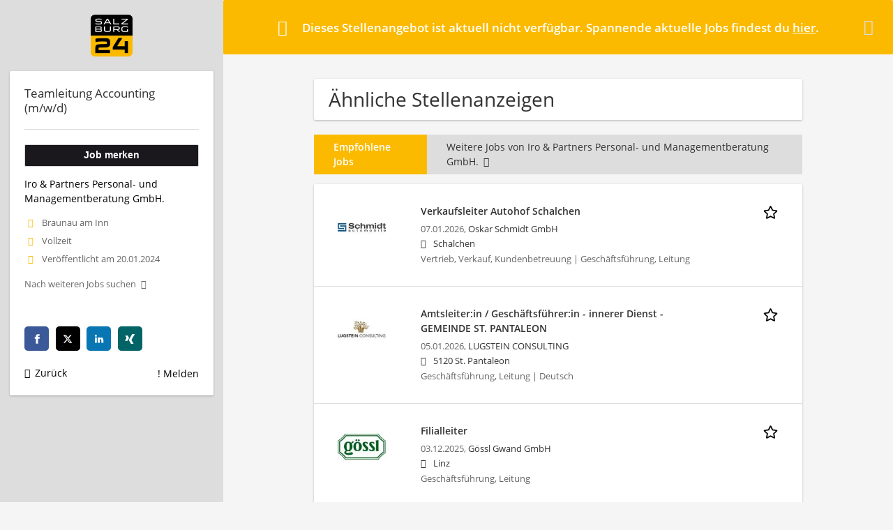

--- FILE ---
content_type: text/html; charset=utf-8
request_url: https://jobs.salzburg24.at/job/teamleitung-accounting-m-w-d-84772
body_size: 9922
content:
<!DOCTYPE html>
  <!--[if IEMobile 7]><html class="no-js ie iem7" lang="de" dir="ltr"><![endif]-->
  <!--[if lte IE 6]><html class="no-js ie lt-ie9 lt-ie8 lt-ie7" lang="de" dir="ltr"><![endif]-->
  <!--[if (IE 7)&(!IEMobile)]><html class="no-js ie lt-ie9 lt-ie8" lang="de" dir="ltr"><![endif]-->
  <!--[if IE 8]><html class="no-js ie lt-ie9" lang="de" dir="ltr"><![endif]-->
  <!--[if (gte IE 9)|(gt IEMobile 7)]><html class="no-js ie" lang="de" dir="ltr" prefix="og: http://ogp.me/ns# content: http://purl.org/rss/1.0/modules/content/ dc: http://purl.org/dc/terms/ foaf: http://xmlns.com/foaf/0.1/ rdfs: http://www.w3.org/2000/01/rdf-schema# sioc: http://rdfs.org/sioc/ns# sioct: http://rdfs.org/sioc/types# skos: http://www.w3.org/2004/02/skos/core# xsd: http://www.w3.org/2001/XMLSchema#"><![endif]-->
  <!--[if !IE]><!--><html class="no-js" lang="de" dir="ltr" prefix="og: http://ogp.me/ns# content: http://purl.org/rss/1.0/modules/content/ dc: http://purl.org/dc/terms/ foaf: http://xmlns.com/foaf/0.1/ rdfs: http://www.w3.org/2000/01/rdf-schema# sioc: http://rdfs.org/sioc/ns# sioct: http://rdfs.org/sioc/types# skos: http://www.w3.org/2004/02/skos/core# xsd: http://www.w3.org/2001/XMLSchema#"><!--<![endif]-->
<head>
  <title>Teamleitung Accounting (m/w/d) - Braunau am Inn | jobs.salzburg24.at</title>
  <!--[if IE]><![endif]-->
<meta charset="utf-8" />
<meta name="description" content="Teamleitung Accounting (m/w/d), jobs.salzburg24.at, Iro &amp;amp; Partners Personal- und Managementberatung GmbH., Braunau am Inn und..." />
<script type="application/ld+json">{"@context":"http:\/\/schema.org","@type":"WebSite","name":"jobs.salzburg24.at","url":"https:\/\/jobs.salzburg24.at"}</script>
<script type="application/ld+json">{"@context":"http:\/\/schema.org","@type":"Organization","url":"https:\/\/jobs.salzburg24.at","logo":"https:\/\/jobs.salzburg24.at\/sites\/all\/themes\/s24\/logo.png"}</script>
<link as="image" href="https://jobs.salzburg24.at/sites/all/themes/s24/logo.png" rel="preload" />
<link as="font" href="https://jobs.salzburg24.at/profiles/recruiter/themes/epiq/dist/fonts/fontawesome-webfont.woff" type="font/woff" crossorigin="1" rel="preload" />
<link as="font" href="https://jobs.salzburg24.at/sites/all/themes/s24/dist/fonts/opensans/OpenSans.woff?v=1.0.0" crossorigin="1" type="font/woff2" rel="preload" />
<link as="font" href="https://jobs.salzburg24.at/sites/all/themes/s24/dist/fonts/opensans/OpenSans.woff2?v=1.0.0" crossorigin="1" type="font/woff2" rel="preload" />
<link as="font" href="https://jobs.salzburg24.at/sites/all/themes/s24/dist/fonts/opensans/OpenSans-Bold.woff?v=1.0.0" crossorigin="1" type="font/woff2" rel="preload" />
<link as="font" href="https://jobs.salzburg24.at/sites/all/themes/s24/dist/fonts/opensans/OpenSans-Bold.woff2?v=1.0.0" crossorigin="1" type="font/woff2" rel="preload" />
<link as="font" href="https://jobs.salzburg24.at/sites/all/themes/s24/dist/fonts/opensans/OpenSans-Italic.woff?v=1.0.0" crossorigin="1" type="font/woff2" rel="preload" />
<link as="font" href="https://jobs.salzburg24.at/sites/all/themes/s24/dist/fonts/opensans/OpenSans-Italic.woff2?v=1.0.0" crossorigin="1" type="font/woff2" rel="preload" />
<link as="font" href="https://jobs.salzburg24.at/sites/all/themes/s24/dist/fonts/opensans/OpenSans-Semibold.woff?v=1.0.0" crossorigin="1" type="font/woff2" rel="preload" />
<link as="font" href="https://jobs.salzburg24.at/sites/all/themes/s24/dist/fonts/opensans/OpenSans-Semibold.woff2?v=1.0.0" crossorigin="1" type="font/woff2" rel="preload" />
<link rel="shortcut icon" href="https://jobs.salzburg24.at/sites/all/themes/s24/favicon.ico" type="image/vnd.microsoft.icon" />
<script>window.dataLayer = window.dataLayer || []; window.dataLayer.push({"event":"jobVisit","entityId":"84772","entityType":"node","entityBundle":"job_per_link","entityUid":"6993","userRole":"anonymous","company":"Iro \u0026amp; Partners Personal- und Managementberatung GmbH.","jobApplicationType":"internal","jobSource":"15905","occupations":"Gesch\u00e4ftsf\u00fchrung, Leitung","occupation":"Gesch\u00e4ftsf\u00fchrung, Leitung","regions":"Braunau am Inn","region":"Braunau am Inn","employmentType":"(none)","employmentTypes":"(none)","title":"Teamleitung Accounting (m\/w\/d)","jobUpgrades":"(none)"});</script>
<link rel="preload" as="script" href="//data-5fdd0f6a02.salzburg24.at/iomm/latest/manager/base/es6/bundle.js" id="IOMmBundle" crossorigin="anonymous" />
<link rel="preload" as="script" href="//data-5fdd0f6a02.salzburg24.at/iomm/latest/bootstrap/loader.js" crossorigin="anonymous" />
<link rel="profile" href="http://www.w3.org/1999/xhtml/vocab" />
<meta property="og:image" name="twitter:image:src" content="https://jobs.salzburg24.at/sites/all/themes/s24/dist/images/og-image.jpg" />
<meta property="og:image" content="https://jobs.salzburg24.at/sites/all/themes/s24/dist/images/og-image.jpg" />
<meta name="HandheldFriendly" content="true" />
<meta name="MobileOptimized" content="width" />
<meta http-equiv="cleartype" content="on" />
<link rel="apple-touch-icon" href="https://jobs.salzburg24.at/sites/all/themes/s24/apple-touch-icon.png" />
<link rel="apple-touch-icon-precomposed" href="https://jobs.salzburg24.at/sites/all/themes/s24/apple-touch-icon-precomposed.png" />
<meta name="viewport" content="width=device-width, initial-scale=1.0, minimum-scale=1.0" />
<link rel="canonical" href="https://jobs.salzburg24.at/job/teamleitung-accounting-m-w-d-84772" />
<meta property="og:site_name" content="jobs.salzburg24.at" />
<meta property="og:type" content="article" />
<meta property="og:url" content="https://jobs.salzburg24.at/job/teamleitung-accounting-m-w-d-84772" />
<meta property="og:title" content="Teamleitung Accounting (m/w/d)" />
  <link type="text/css" rel="stylesheet" href="https://jobs.salzburg24.at/sites/default/files/advagg_css/css__scvEh82amdD6Ir1cytib5XYsbtSpIn6JUqi1OH3kpQk__-U0lJOMO6DYwra_gCK3S0HCt84ZkL4s-APhk14KqNt0__X9CodnlJujuBpQxduUJ4AVAcHRkwOGdT5vhK-A5OTGg.css" media="all" />

<!--[if lte IE 8]>
<link type="text/css" rel="stylesheet" href="https://jobs.salzburg24.at/sites/default/files/advagg_css/css__3XivhaIIFB_Yf2R6logMmJRuuIevVMDAO5SaBN0xW00__7bL4K6c6ksH137qWsPmJ61kVmuZns4OEOcoa1IGih04__X9CodnlJujuBpQxduUJ4AVAcHRkwOGdT5vhK-A5OTGg.css" media="all" />
<![endif]-->
  <script src="//data-5fdd0f6a02.salzburg24.at/iomm/latest/bootstrap/loader.js"></script>
</head>
<body class="html not-front not-logged-in page-node page-node- page-node-84772 node-type-job-per-link job_template_unified slim-mode job-banner i18n-de section-job no-sidebars has-branding-logo" x-ms-format-detection="none">
  <a href="#main-content" class="element-invisible element-focusable">Zum Hauptinhalt springen</a>
  <!-- SZM VERSION="3.0" -->
<script type="text/javascript">

 let oewaPath = "Service/Rubrikenmaerkte/Stellenanzeige";
 const isMobile = screen.width < 768
 isMobile ? oewaPath + "/moewa/" : oewaPath

  if (typeof IOMm !== "undefined") {
   IOMm('configure', { st: 'at_w_atsbg24', dn: 'data-5fdd0f6a02.salzburg24.at', cn: 'at', dc: 'hyb', mh: 5 });
   IOMm('pageview', { cp: oewaPath });
  }

</script>
<!--/SZM --><noscript aria-hidden="true"><iframe src="https://www.googletagmanager.com/ns.html?id=GTM-KRLJLPP" height="0" width="0" style="display:none;visibility:hidden" title="Google Tag Manager">Google Tag Manager</iframe></noscript>  <div  class="l-page-slim no-iframe l-page">
  <header class="l-header" role="banner">
    <div class="l-mobile-menu">
      <div class="menu">
        <button class="menu--mobile__switch svg-icon--action svg-icon">
          
<span class="recruiter-epiq-icon svg-icon"  class="recruiter-epiq-icon svg-icon">
<svg xmlns="http://www.w3.org/2000/svg" role="img" aria-labelledby="bars" viewBox="0 0 100 100">
      <title id="bars">Menü</title>
    <use
    xlink:href="https://jobs.salzburg24.at/sites/all/themes/s24/dist/icons/defs/icons.svg?refresh2#bars"></use>
</svg>
</span>
        </button>
      </div>
      <div class="l-branding-mobile">
                              <a href="/"
               title="jobs.salzburg24.at" rel="home"
               class="site-logo">
              <img src="https://jobs.salzburg24.at/sites/all/themes/s24/logo.png"
                   alt="jobs.salzburg24.at" width="400" height="400"/>
            </a>
                                </div>
      <a href="/jobs" class="svg-icon--action svg-icon">
        
<span class="recruiter-epiq-icon svg-icon"  class="recruiter-epiq-icon svg-icon">
<svg xmlns="http://www.w3.org/2000/svg" role="img" aria-labelledby="search" viewBox="0 0 100 100">
      <title id="search">Jobs suchen</title>
    <use
    xlink:href="https://jobs.salzburg24.at/sites/all/themes/s24/dist/icons/defs/icons.svg?refresh2#search"></use>
</svg>
</span>
      </a>
    </div>
    <div class="l-container">
      <div class="l-branding">
                  <a href="/"
             title="jobs.salzburg24.at" rel="home"
             class="site-logo">
            <img src="https://jobs.salzburg24.at/sites/all/themes/s24/logo.png"
                 alt="jobs.salzburg24.at" width="400" height="400"/>
          </a>
                
                      </div>

            <div class="l-navigation-container mobile-menu">
        <div class="navigation__mobile-menu-branding">
                      <a href="/"
               title="jobs.salzburg24.at" rel="home"
               class="site-logo">
              <img src="https://jobs.salzburg24.at/sites/all/themes/s24/logo.png"
                   alt="jobs.salzburg24.at" width="400" height="400"/>
            </a>
                    <button class="mobile-menu__close svg-icon--action">
            
<span class="recruiter-epiq-icon svg-icon svg-icon--action"  class="recruiter-epiq-icon svg-icon svg-icon--action">
<svg xmlns="http://www.w3.org/2000/svg" role="img" aria-labelledby="times" viewBox="0 0 100 100">
      <title id="times">Menü schließen</title>
    <use
    xlink:href="https://jobs.salzburg24.at/sites/all/themes/s24/dist/icons/defs/icons.svg?refresh2#times"></use>
</svg>
</span>
          </button>
        </div>
        <div class="l-navigation-top">
                      <div class="l-region l-region--navigation-top">
    <nav id="block-menu-menu-login-menu" role="navigation" aria-label="Loginmenü" class="block block--menu block-user-menu block--menu-menu-login-menu">
        <div class="block__title"><span><strong>Loginmenü</strong></span></div>
    
  <ul class="menu"><li class="first leaf"><a href="/user/login" class="login-transparent">Login</a></li>
<li class="last leaf"><a href="/user/register" class="epiq-button--primary">Registrieren</a></li>
</ul></nav>
  </div>
        </div>
        <div class="l-navigation-main">
            <div class="l-region l-region--navigation">
    <nav id="block-menu-menu-applicant-menu" role="navigation" aria-label="Bewerbermenü" class="block block--menu block-main-menu block-applicant-menu block--menu-menu-applicant-menu">
        <div class="block__title"><span><strong>Bewerbermenü</strong></span></div>
    
  <ul class="menu"><li class="first leaf"><a href="/resume">Mein Lebenslauf</a></li>
<li class="collapsed"><a href="/jobs">Jobs suchen</a></li>
<li class="leaf"><a href="/unternehmen-suchen">Firmen entdecken</a></li>
<li class="leaf"><a href="https://karriere.sn.at/blog" target="_blank">Karriere Blog</a></li>
<li class="last leaf"><a href="/recruiter" class="menu-item--switch">Für Arbeitgeber</a></li>
</ul></nav>
  </div>
        </div>
      </div>
    </div>
  </header>

  <div class="l-main">
    <div role="status" class="messages messages--warning"><i class="messages__icon" aria-hidden="true"></i><h2 class="element-invisible">Warning message</h2><ul class="messages_content">  <li>Dieses Stellenangebot ist aktuell nicht verfügbar. Spannende aktuelle Jobs findest du <a href="/jobs">hier</a>.</li></ul><i class="messages__close" aria-hidden="true"></i></div>
    
    
    
      <div class="l-main-content">
                                  <h1 class="title">Teamleitung Accounting (m/w/d)</h1>
                                
          <div class="l-region l-region--content">
    <div class="view view-jobs2unpublishjob view-id-jobs2unpublishjob view-display-id-default view-dom-id-ead0d436a07c410d852ecd6a8b581ef2">
            <div class="view-header">
      <h2>Ähnliche Stellenanzeigen</h2>
<div class="job_unpublished__tabs">
<div class="job_unpublished__tab active"><strong>Empfohlene Jobs</strong></div>
<div class="job_unpublished__tab"><a href="/unternehmen/iro-partners-personal-und-managementberatung-gmbh" target="_blank">Weitere Jobs von Iro &amp; Partners Personal- und Managementberatung GmbH.<i aria-hidden="true" class="job-unpublished-external-link"></i></a></div>
</div>
    </div>
  
  
  
      <div class="view-content">
        <div class="views-row views-row-1 views-row-odd views-row-first">
    <article id="node-116309"  about="/job/verkaufsleiter-autohof-schalchen-116309" typeof="sioc:Item foaf:Document" class="node node--job-per-template node-teaser has-logo node-job node--teaser node--job-per-template--teaser">

  <div class="job__logo">
          <a class="recruiter-job-link" href="https://jobs.salzburg24.at/job/verkaufsleiter-autohof-schalchen-116309" title="Verkaufsleiter Autohof Schalchen">
        <picture  title="Oskar Schmidt GmbH">
<!--[if IE 9]><video style="display: none;"><![endif]-->
<source data-srcset="https://jobs.salzburg24.at/sites/default/files/styles/squared_teaser_logo_wide_1x/public/company_logos/schmidt_automobile_4c.jpg?itok=AwWCPXqu 1x, https://jobs.salzburg24.at/sites/default/files/styles/squared_teaser_logo_wide_2x/public/company_logos/schmidt_automobile_4c.jpg?itok=0nVdZoK6 2x" data-aspectratio="200/200" media="(min-width: 1200px)" />
<source data-srcset="https://jobs.salzburg24.at/sites/default/files/styles/squared_teaser_logo_narrow_1x/public/company_logos/schmidt_automobile_4c.jpg?itok=0QzfEASd 1x, https://jobs.salzburg24.at/sites/default/files/styles/squared_teaser_logo_narrow_2x/public/company_logos/schmidt_automobile_4c.jpg?itok=Zc1m3lTA 2x" data-aspectratio="200/200" media="(min-width: 800px)" />
<source data-srcset="https://jobs.salzburg24.at/sites/default/files/styles/squared_teaser_logo_small_1x/public/company_logos/schmidt_automobile_4c.jpg?itok=q2RqHfVk 1x, https://jobs.salzburg24.at/sites/default/files/styles/squared_teaser_logo_small_2x/public/company_logos/schmidt_automobile_4c.jpg?itok=emHEj_I0 2x" data-aspectratio="150/150" media="(min-width: 480px)" />
<source data-srcset="https://jobs.salzburg24.at/sites/default/files/styles/squared_teaser_logo_mobile_1x/public/company_logos/schmidt_automobile_4c.jpg?itok=Do__nS84 1x, https://jobs.salzburg24.at/sites/default/files/styles/squared_teaser_logo_mobile_2x/public/company_logos/schmidt_automobile_4c.jpg?itok=Vqm4rdSj 2x" data-aspectratio="200/200" media="(min-width: 0px)" />
<!--[if IE 9]></video><![endif]-->
<img  class="lazyload" data-aspectratio="" data-src="https://jobs.salzburg24.at/sites/default/files/styles/frontpage_company_logo/public/company_logos/schmidt_automobile_4c.jpg?itok=K7o818F7" alt="Oskar Schmidt GmbH" title="Oskar Schmidt GmbH" />
</picture>      </a>
              <div class="mobile_job_badge">
                  </div>
                    <div class="job__links mobile">
        <div class="job__savethejob">
          <ul class="links links--inline node__links"><li class="recruiter_job_search_bookmark_anon first last"><a href="/job-bookmarks-anon/116309?destination=node/84772" title="Job merken" rel="nofollow" data-nid="116309">
<span class="recruiter-epiq-icon  svg-icon svg-icon--action"  class="recruiter-epiq-icon  svg-icon svg-icon--action">
<svg xmlns="http://www.w3.org/2000/svg" role="img" aria-labelledby="shape-star-line" viewBox="0 0 100 100">
      <title id="shape-star-line">Job merken</title>
    <use
    xlink:href="https://jobs.salzburg24.at/sites/all/themes/s24/dist/icons/defs/icons.svg?refresh2#shape-star-line"></use>
</svg>
</span>
<span>Job merken</span></a></li>
</ul>        </div>
              </div>
      </div>

  <div class="mobile_job__content">
    <div class="job__content clearfix" class="node__content">

      <h2 class="node__title">
                <a class="recruiter-job-link" href="https://jobs.salzburg24.at/job/verkaufsleiter-autohof-schalchen-116309">Verkaufsleiter Autohof Schalchen</a>
      </h2>

      <div class="description">
        <span class="date">
                      07.01.2026,                   </span>
        <span class="recruiter-company-profile-job-organization"><a href="https://jobs.salzburg24.at/unternehmen/oskar-schmidt-gmbh">Oskar Schmidt GmbH</a></span>      </div>

              <div class="location">
          <span>Schalchen</span>        </div>
      
      <div class="terms">
        Vertrieb, Verkauf, Kundenbetreuung | Geschäftsführung, Leitung      </div>

      
      
    </div>

    <div class="job__links desktop">
      <ul class="links links--inline node__links"><li class="recruiter_job_search_bookmark_anon first last"><a href="/job-bookmarks-anon/116309?destination=node/84772" title="Job merken" rel="nofollow" data-nid="116309">
<span class="recruiter-epiq-icon  svg-icon svg-icon--action"  class="recruiter-epiq-icon  svg-icon svg-icon--action">
<svg xmlns="http://www.w3.org/2000/svg" role="img" aria-labelledby="shape-star-line" viewBox="0 0 100 100">
      <title id="shape-star-line">Job merken</title>
    <use
    xlink:href="https://jobs.salzburg24.at/sites/all/themes/s24/dist/icons/defs/icons.svg?refresh2#shape-star-line"></use>
</svg>
</span>
<span>Job merken</span></a></li>
</ul>          </div>

    
  </div>

</article>
  </div>
  <div class="views-row views-row-2 views-row-even">
    <article id="node-113951"  about="/job/amtsleiter-geschaeftsfuehrer-innerer-dienst-gemeinde-stpantaleon-113951" typeof="sioc:Item foaf:Document" class="node node--job-per-template node-teaser has-logo node-job node--teaser node--job-per-template--teaser">

  <div class="job__logo">
          <a class="recruiter-job-link" href="https://jobs.salzburg24.at/job/amtsleiter-geschaeftsfuehrer-innerer-dienst-gemeinde-stpantaleon-113951" title="Amtsleiter:in / Geschäftsführer:in - innerer Dienst - GEMEINDE ST. PANTALEON">
        <picture  title="LUGSTEIN CONSULTING">
<!--[if IE 9]><video style="display: none;"><![endif]-->
<source data-srcset="https://jobs.salzburg24.at/sites/default/files/styles/squared_teaser_logo_wide_1x/public/company_logos/logo_lc.jpg?itok=CxBtRIvC 1x, https://jobs.salzburg24.at/sites/default/files/styles/squared_teaser_logo_wide_2x/public/company_logos/logo_lc.jpg?itok=zUzMCVxI 2x" data-aspectratio="200/200" media="(min-width: 1200px)" />
<source data-srcset="https://jobs.salzburg24.at/sites/default/files/styles/squared_teaser_logo_narrow_1x/public/company_logos/logo_lc.jpg?itok=Pv1pWtqG 1x, https://jobs.salzburg24.at/sites/default/files/styles/squared_teaser_logo_narrow_2x/public/company_logos/logo_lc.jpg?itok=SxNQoM3I 2x" data-aspectratio="200/200" media="(min-width: 800px)" />
<source data-srcset="https://jobs.salzburg24.at/sites/default/files/styles/squared_teaser_logo_small_1x/public/company_logos/logo_lc.jpg?itok=gMt8c4f0 1x, https://jobs.salzburg24.at/sites/default/files/styles/squared_teaser_logo_small_2x/public/company_logos/logo_lc.jpg?itok=vmMYuu1o 2x" data-aspectratio="150/150" media="(min-width: 480px)" />
<source data-srcset="https://jobs.salzburg24.at/sites/default/files/styles/squared_teaser_logo_mobile_1x/public/company_logos/logo_lc.jpg?itok=h3fNHaTM 1x, https://jobs.salzburg24.at/sites/default/files/styles/squared_teaser_logo_mobile_2x/public/company_logos/logo_lc.jpg?itok=ak60b6ph 2x" data-aspectratio="200/200" media="(min-width: 0px)" />
<!--[if IE 9]></video><![endif]-->
<img  class="lazyload" data-aspectratio="" data-src="https://jobs.salzburg24.at/sites/default/files/styles/frontpage_company_logo/public/company_logos/logo_lc.jpg?itok=pfzxSc2G" alt="LUGSTEIN CONSULTING" title="LUGSTEIN CONSULTING" />
</picture>      </a>
              <div class="mobile_job_badge">
                  </div>
                    <div class="job__links mobile">
        <div class="job__savethejob">
          <ul class="links links--inline node__links"><li class="recruiter_job_search_bookmark_anon first last"><a href="/job-bookmarks-anon/113951?destination=node/84772" title="Job merken" rel="nofollow" data-nid="113951">
<span class="recruiter-epiq-icon  svg-icon svg-icon--action"  class="recruiter-epiq-icon  svg-icon svg-icon--action">
<svg xmlns="http://www.w3.org/2000/svg" role="img" aria-labelledby="shape-star-line--2" viewBox="0 0 100 100">
      <title id="shape-star-line--2">Job merken</title>
    <use
    xlink:href="https://jobs.salzburg24.at/sites/all/themes/s24/dist/icons/defs/icons.svg?refresh2#shape-star-line"></use>
</svg>
</span>
<span>Job merken</span></a></li>
</ul>        </div>
              </div>
      </div>

  <div class="mobile_job__content">
    <div class="job__content clearfix" class="node__content">

      <h2 class="node__title">
                <a class="recruiter-job-link" href="https://jobs.salzburg24.at/job/amtsleiter-geschaeftsfuehrer-innerer-dienst-gemeinde-stpantaleon-113951">Amtsleiter:in / Geschäftsführer:in - innerer Dienst - GEMEINDE ST. PANTALEON</a>
      </h2>

      <div class="description">
        <span class="date">
                      05.01.2026,                   </span>
        <span class="recruiter-company-profile-job-organization"><a href="https://jobs.salzburg24.at/unternehmen/lugstein-consulting">LUGSTEIN CONSULTING</a></span>      </div>

              <div class="location">
          <span>5120 St. Pantaleon</span>        </div>
      
      <div class="terms">
        Geschäftsführung, Leitung | Deutsch      </div>

      
      
    </div>

    <div class="job__links desktop">
      <ul class="links links--inline node__links"><li class="recruiter_job_search_bookmark_anon first last"><a href="/job-bookmarks-anon/113951?destination=node/84772" title="Job merken" rel="nofollow" data-nid="113951">
<span class="recruiter-epiq-icon  svg-icon svg-icon--action"  class="recruiter-epiq-icon  svg-icon svg-icon--action">
<svg xmlns="http://www.w3.org/2000/svg" role="img" aria-labelledby="shape-star-line--2" viewBox="0 0 100 100">
      <title id="shape-star-line--2">Job merken</title>
    <use
    xlink:href="https://jobs.salzburg24.at/sites/all/themes/s24/dist/icons/defs/icons.svg?refresh2#shape-star-line"></use>
</svg>
</span>
<span>Job merken</span></a></li>
</ul>          </div>

    
  </div>

</article>
  </div>
  <div class="views-row views-row-3 views-row-odd views-row-last">
    <article id="node-115290"  about="/job/filialleiter-115290" typeof="sioc:Item foaf:Document" class="node node--job-per-template node-teaser has-logo node-job node--teaser node--job-per-template--teaser">

  <div class="job__logo">
          <a class="recruiter-job-link" href="https://jobs.salzburg24.at/job/filialleiter-115290" title="Filialleiter ">
        <picture  title="Gössl Gwand GmbH">
<!--[if IE 9]><video style="display: none;"><![endif]-->
<source data-srcset="https://jobs.salzburg24.at/sites/default/files/styles/squared_teaser_logo_wide_1x/public/company_logos/e7631082df8e259049a0ece4d5f18b8d06bee_0.jpg?itok=AWiKVfUe 1x, https://jobs.salzburg24.at/sites/default/files/styles/squared_teaser_logo_wide_2x/public/company_logos/e7631082df8e259049a0ece4d5f18b8d06bee_0.jpg?itok=5Rb-cZMR 2x" data-aspectratio="200/200" media="(min-width: 1200px)" />
<source data-srcset="https://jobs.salzburg24.at/sites/default/files/styles/squared_teaser_logo_narrow_1x/public/company_logos/e7631082df8e259049a0ece4d5f18b8d06bee_0.jpg?itok=OBu85f20 1x, https://jobs.salzburg24.at/sites/default/files/styles/squared_teaser_logo_narrow_2x/public/company_logos/e7631082df8e259049a0ece4d5f18b8d06bee_0.jpg?itok=prtFCSQx 2x" data-aspectratio="200/200" media="(min-width: 800px)" />
<source data-srcset="https://jobs.salzburg24.at/sites/default/files/styles/squared_teaser_logo_small_1x/public/company_logos/e7631082df8e259049a0ece4d5f18b8d06bee_0.jpg?itok=Mmx2IOgF 1x, https://jobs.salzburg24.at/sites/default/files/styles/squared_teaser_logo_small_2x/public/company_logos/e7631082df8e259049a0ece4d5f18b8d06bee_0.jpg?itok=GVd7sG4r 2x" data-aspectratio="150/150" media="(min-width: 480px)" />
<source data-srcset="https://jobs.salzburg24.at/sites/default/files/styles/squared_teaser_logo_mobile_1x/public/company_logos/e7631082df8e259049a0ece4d5f18b8d06bee_0.jpg?itok=TWJwCoW_ 1x, https://jobs.salzburg24.at/sites/default/files/styles/squared_teaser_logo_mobile_2x/public/company_logos/e7631082df8e259049a0ece4d5f18b8d06bee_0.jpg?itok=uxDgELTC 2x" data-aspectratio="200/200" media="(min-width: 0px)" />
<!--[if IE 9]></video><![endif]-->
<img  class="lazyload" data-aspectratio="" data-src="https://jobs.salzburg24.at/sites/default/files/styles/frontpage_company_logo/public/company_logos/e7631082df8e259049a0ece4d5f18b8d06bee_0.jpg?itok=jhPSBWoB" alt="Gössl Gwand GmbH" title="Gössl Gwand GmbH" />
</picture>      </a>
              <div class="mobile_job_badge">
                  </div>
                    <div class="job__links mobile">
        <div class="job__savethejob">
          <ul class="links links--inline node__links"><li class="recruiter_job_search_bookmark_anon first last"><a href="/job-bookmarks-anon/115290?destination=node/84772" title="Job merken" rel="nofollow" data-nid="115290">
<span class="recruiter-epiq-icon  svg-icon svg-icon--action"  class="recruiter-epiq-icon  svg-icon svg-icon--action">
<svg xmlns="http://www.w3.org/2000/svg" role="img" aria-labelledby="shape-star-line--3" viewBox="0 0 100 100">
      <title id="shape-star-line--3">Job merken</title>
    <use
    xlink:href="https://jobs.salzburg24.at/sites/all/themes/s24/dist/icons/defs/icons.svg?refresh2#shape-star-line"></use>
</svg>
</span>
<span>Job merken</span></a></li>
</ul>        </div>
              </div>
      </div>

  <div class="mobile_job__content">
    <div class="job__content clearfix" class="node__content">

      <h2 class="node__title">
                <a class="recruiter-job-link" href="https://jobs.salzburg24.at/job/filialleiter-115290">Filialleiter </a>
      </h2>

      <div class="description">
        <span class="date">
                      03.12.2025,                   </span>
        <span class="recruiter-company-profile-job-organization"><a href="https://jobs.salzburg24.at/unternehmen/goessl-gmbh">Gössl Gwand GmbH</a></span>      </div>

              <div class="location">
          <span>Linz</span>        </div>
      
      <div class="terms">
        Geschäftsführung, Leitung      </div>

      
      
    </div>

    <div class="job__links desktop">
      <ul class="links links--inline node__links"><li class="recruiter_job_search_bookmark_anon first last"><a href="/job-bookmarks-anon/115290?destination=node/84772" title="Job merken" rel="nofollow" data-nid="115290">
<span class="recruiter-epiq-icon  svg-icon svg-icon--action"  class="recruiter-epiq-icon  svg-icon svg-icon--action">
<svg xmlns="http://www.w3.org/2000/svg" role="img" aria-labelledby="shape-star-line--3" viewBox="0 0 100 100">
      <title id="shape-star-line--3">Job merken</title>
    <use
    xlink:href="https://jobs.salzburg24.at/sites/all/themes/s24/dist/icons/defs/icons.svg?refresh2#shape-star-line"></use>
</svg>
</span>
<span>Job merken</span></a></li>
</ul>          </div>

    
  </div>

</article>
  </div>
    </div>
  
  
  
  
      <div class="view-footer">
      <p><a href="/jobs" target="_blank" class="epiq-button epiq-button--primary">Mehr Jobs</a></p>
    </div>
  
  
</div>
<div  class="panel-display panel--public-profile clearfix public-profile public-profile--node public-profile--job-per-link">

  <div class="panel-panel panel__cover">
    <div class="panel-pane pane-entity-field pane-field-collection-item-field-company-cover has-logo">
            <a href="/unternehmen/iro-partners-personal-und-managementberatung-gmbh"><div class="field field--name-field-company-cover field--type-image field--label-hidden"><div class="field__items"><div class="field__item even"><picture  title="Iro &amp; Partners Personal- und Managementberatung GmbH.">
<!--[if IE 9]><video style="display: none;"><![endif]-->
<source srcset="https://jobs.salzburg24.at/sites/default/files/styles/company_profile_cover_wide_1x/public/ip_sn_banner_2000x500.jpg?itok=Qe32msxm&amp;timestamp=1619162711 1x, https://jobs.salzburg24.at/sites/default/files/styles/company_profile_cover_wide_2x/public/ip_sn_banner_2000x500.jpg?itok=sZHv763x&amp;timestamp=1619162711 2x" media="(min-width: 1200px)" />
<source srcset="https://jobs.salzburg24.at/sites/default/files/styles/company_profile_cover_narrow_1x/public/ip_sn_banner_2000x500.jpg?itok=EI8GGAix&amp;timestamp=1619162711 1x, https://jobs.salzburg24.at/sites/default/files/styles/company_profile_cover_narrow_2x/public/ip_sn_banner_2000x500.jpg?itok=t7tTKDgN&amp;timestamp=1619162711 2x" media="(min-width: 800px)" />
<source srcset="https://jobs.salzburg24.at/sites/default/files/styles/company_profile_cover_small_1x/public/ip_sn_banner_2000x500.jpg?itok=0uJAPgQf&amp;timestamp=1619162711 1x, https://jobs.salzburg24.at/sites/default/files/styles/company_profile_cover_small_2x/public/ip_sn_banner_2000x500.jpg?itok=p8PpK_qP&amp;timestamp=1619162711 2x" media="(min-width: 480px)" />
<source srcset="https://jobs.salzburg24.at/sites/default/files/styles/company_profile_cover_mobile_1x/public/ip_sn_banner_2000x500.jpg?itok=Yj65PZf1&amp;timestamp=1619162711 1x, https://jobs.salzburg24.at/sites/default/files/styles/company_profile_cover_mobile_2x/public/ip_sn_banner_2000x500.jpg?itok=lyjKdxcP&amp;timestamp=1619162711 2x" media="(min-width: 0px)" />
<!--[if IE 9]></video><![endif]-->
<img  src="https://jobs.salzburg24.at/sites/default/files/styles/company_profile_cover_mobile_2x/public/ip_sn_banner_2000x500.jpg?itok=lyjKdxcP&amp;timestamp=1619162711" alt="Iro &amp;amp; Partners Personal- und Managementberatung GmbH. cover" title="Iro &amp; Partners Personal- und Managementberatung GmbH." />
</picture></div></div></div></a>    </div>
<div class="panel-pane pane-entity-field pane-field-collection-item-field-company-logo">
            <a href="/unternehmen/iro-partners-personal-und-managementberatung-gmbh"><div class="field field--name-field-company-logo field--type-image field--label-hidden"><div class="field__items"><div class="field__item even"><picture  title="Iro &amp; Partners Personal- und Managementberatung GmbH.">
<!--[if IE 9]><video style="display: none;"><![endif]-->
<source srcset="https://jobs.salzburg24.at/sites/default/files/styles/squared_logo_wide_1x/public/company_logos/579f59e2ec80465c6606bf9edb1195ddd646c_0.png?itok=phGFfiaG&amp;timestamp=1604320802 1x, https://jobs.salzburg24.at/sites/default/files/styles/squared_logo_wide_2x/public/company_logos/579f59e2ec80465c6606bf9edb1195ddd646c_0.png?itok=TFWbZ48I&amp;timestamp=1604320802 2x" media="(min-width: 1200px)" />
<source srcset="https://jobs.salzburg24.at/sites/default/files/styles/squared_logo_narrow_1x/public/company_logos/579f59e2ec80465c6606bf9edb1195ddd646c_0.png?itok=EMISTVX7&amp;timestamp=1604320802 1x, https://jobs.salzburg24.at/sites/default/files/styles/squared_logo_narrow_2x/public/company_logos/579f59e2ec80465c6606bf9edb1195ddd646c_0.png?itok=MzHJVNEh&amp;timestamp=1604320802 2x" media="(min-width: 800px)" />
<source srcset="https://jobs.salzburg24.at/sites/default/files/styles/squared_logo_small_1x/public/company_logos/579f59e2ec80465c6606bf9edb1195ddd646c_0.png?itok=VzCISPTK&amp;timestamp=1604320802 1x, https://jobs.salzburg24.at/sites/default/files/styles/squared_logo_small_2x/public/company_logos/579f59e2ec80465c6606bf9edb1195ddd646c_0.png?itok=WjR_RQnl&amp;timestamp=1604320802 2x" media="(min-width: 480px)" />
<source srcset="https://jobs.salzburg24.at/sites/default/files/styles/squared_logo_mobile_1x/public/company_logos/579f59e2ec80465c6606bf9edb1195ddd646c_0.png?itok=Ngxa6VjB&amp;timestamp=1604320802 1x, https://jobs.salzburg24.at/sites/default/files/styles/squared_logo_mobile_2x/public/company_logos/579f59e2ec80465c6606bf9edb1195ddd646c_0.png?itok=pWqPuq1-&amp;timestamp=1604320802 2x" media="(min-width: 0px)" />
<!--[if IE 9]></video><![endif]-->
<img  src="https://jobs.salzburg24.at/sites/default/files/styles/squared_logo_mobile_2x/public/company_logos/579f59e2ec80465c6606bf9edb1195ddd646c_0.png?itok=pWqPuq1-&amp;timestamp=1604320802" alt="Iro &amp;amp; Partners Personal- und Managementberatung GmbH." title="Iro &amp; Partners Personal- und Managementberatung GmbH." />
</picture></div></div></div></a>    </div>
<div class="panel-pane pane-node-title">
            <h2>Teamleitung Accounting (m/w/d)</h2>
    </div>
  </div>

  <div class="panel__main ">
    
    <div  class="panel-panel panel__content">
      <div class="panel-pane pane-entity-field pane-node-body">
            <div class="field field--name-body field--type-text-with-summary field--label-hidden"><div class="field__items"><div class="field__item even" property="content:encoded"><p>Unser Auftraggeber ist ein sehr erfolgreiches, international tätiges Unternehmen mit Sitz in Braunau.<br />Derzeit suchen wir für das Finance-Team eine Teamleitung Accounting.</p>
<p><strong>Ihre Aufgaben</strong>:<br />+ Erstellung von Monats-, Quartal- &amp; Jahresabschlüssen<br />+ Führung des Accounting-Teams<br />+ Berechnung und Abführung diverser Steuern, Gebühren und Abgaben<br />+ Analyse und Optimierung von Prozessen im Finanzbereich<br />+ Schnittstelle zur internen Steuerabteilung, externer Steuerberatung, zu Behörden und zum Wirtschaftsprüfer</p>
<p><strong>Ihre Qualifikation</strong>:<br />+ Abgeschlossene kaufmännische Ausbildung<br />+ Bilanzbuchhalter-Prüfung<br />+ Berufserfahrung als Bilanzbuchhalter*in<br />+ Führungserfahrung vorteilhaft<br />+ MS-Office-Kenntnisse</p>
<p><strong>Ihre Stärken</strong>:<br />+ Teamplayer<br />+ Lösungsorientierung<br />+ Einsatzbereitschaft &amp; Verantwortungsbewusstsein<br />+ Genauigkeit &amp; Verlässlichkeit</p>
<p><strong>Wir bieten Ihnen:</strong><br />+ Flexible Arbeitszeiten<br />+ Homeoffice nach Absprache möglich<br />+ Firmenevents<br />+ Mitarbeiterrabatte<br />+ Individuelle Weiterbildungsmöglichkeiten<br />+ Jahresbruttogehalt liegt deutlich über dem Kollektivvertrag <strong>und vieles mehr!</strong></p>
<p>Wir freuen uns auf Ihre Bewerbung!</p>
<p><strong>Iro&amp;Partners Personal- u. Managementberatungs-GmbH</strong><br />Office Salzburg: 5020 Salzburg, Reichenhaller Str. 6-8 • Tel: +43/(0)662/84 35 67-0<br />Office Wien: 1010 Wien, Opernring 9 • Tel: +43/(0)1/877 87 19-0  <br />e-mail: <strong><a href="mailto:p.schmoelzer@iro.co.at">p.schmoelzer@iro.co.at</a></strong>   •   Weitere Stellenangebote: <strong><a href="http://www.iropartners.at">www.iropartners.at</a></strong>  </p>
</div></div></div>    </div>
<div class="panel-pane pane-node-links">
            <ul class="links links--inline"><li class="recruiter_job_search_bookmark_anon first last"><a href="/job-bookmarks-anon/84772?destination=node/84772" title="Job merken" rel="nofollow" data-nid="84772"><span>Job merken</span></a></li>
</ul>    </div>
    </div>
  </div>

  </div>
  </div>

              </div>
          </div>
  
    <div class="l-meta">
      <div class="l-branding">
                              <a href="/"
               title="jobs.salzburg24.at" rel="home"
               class="site-logo">
              <img src="https://jobs.salzburg24.at/sites/all/themes/s24/logo.png"
                   alt="jobs.salzburg24.at" width="400" height="400"/>
            </a>
          
                                </div>

        <div class="l-region l-region--meta">
    <div id="block-recruiter-job-banner-recruiter-job-banner" class="block block--recruiter-job-banner block--recruiter-job-banner-recruiter-job-banner">
        <div class="block__content">
    <div class="recruiter-job-banner">

  <div class="recruiter-job-banner__logo">
    <a class="logo" href="https://jobs.salzburg24.at" target="_blank"></a>
  </div>

  <div class="recruiter-job-banner__aside">
      <div class="panel-display panel-1col clearfix" >
  <div class="panel-panel panel-col">
    <div><div class="panel-pane pane-node-title">
            <h2>Teamleitung Accounting (m/w/d)</h2>    </div>
<div class="panel-pane pane-node-links">
            <ul class="links links--inline"><li class="recruiter_job_search_bookmark_anon first last"><a href="/job-bookmarks-anon/84772?destination=node/84772" title="Job merken" rel="nofollow" data-nid="84772"><span>Job merken</span></a></li>
</ul>    </div>
<div class="panel-pane pane-token pane-node-recruiter-company-profile-job-organization">
            <a href="https://jobs.salzburg24.at/unternehmen/iro-partners-personal-und-managementberatung-gmbh">Iro &amp; Partners Personal- und Managementberatung GmbH.</a>    </div>
<div class="panel-pane pane-entity-field pane-node-field-job-region">
            <div class="field field--name-field-job-region field--type-taxonomy-term-reference field--label-hidden"><div class="field__items"><div class="field__item even">Braunau am Inn</div></div></div>    </div>
<div class="panel-pane pane-entity-field pane-node-field-job-employment-type-term">
            <div class="field field--name-field-job-employment-type-term field--type-taxonomy-term-reference field--label-hidden"><div class="field__items"><div class="field__item even">Vollzeit</div></div></div>    </div>
<div class="panel-pane pane-custom pane-1 job-published-date">
            <p>Veröffentlicht am 20.01.2024 </p>
    </div>
<div class="panel-pane pane-custom pane-2">
            <p><a href="/jobs/geschaeftsfuehrung-leitung" class="link--search-more-jobs" rel="nofollow">Nach weiteren Jobs suchen</a></p>    </div>
<div class="panel-pane pane-block pane-recruiter-sharebuttons-recruiter-sharebuttons-buttons pane-recruiter-sharebuttons">
          <h2 class="pane-title">&nbsp;</h2>
          <!-- Sharingbutton Facebook -->
  <a href="https://facebook.com/sharer/sharer.php?u=https%3A%2F%2Fjobs.salzburg24.at%2Fjob%2Fteamleitung-accounting-m-w-d-84772"
     class="resp-sharing-button__link recruiter_sharebutton--facebook" target="_blank" aria-label="facebook">
    <div class="resp-sharing-button resp-sharing-button--facebook resp-sharing-button--small">
      <div aria-hidden="true"
           class="resp-sharing-button__icon resp-sharing-button__icon--solid">
        <svg xmlns="http://www.w3.org/2000/svg" viewBox="0 0 24 24">
          <path d="M18.77 7.46H14.5v-1.9c0-.9.6-1.1 1-1.1h3V.5h-4.33C10.24.5 9.5 3.44 9.5 5.32v2.15h-3v4h3v12h5v-12h3.85l.42-4z"/>
        </svg>
      </div>
    </div>
  </a>

  <!-- Sharingbutton Twitter -->
  <a href="https://twitter.com/intent/tweet?text=Teamleitung%20Accounting%20%28m%2Fw%2Fd%29&amp;url=https%3A%2F%2Fjobs.salzburg24.at%2Fjob%2Fteamleitung-accounting-m-w-d-84772"
     class="resp-sharing-button__link recruiter_sharebutton--twitter" target="_blank" aria-label="twitter">
    <div class="resp-sharing-button resp-sharing-button--twitter resp-sharing-button--small">
      <div aria-hidden="true"
           class="resp-sharing-button__icon resp-sharing-button__icon--solid">
        <svg xmlns="http://www.w3.org/2000/svg" viewBox="0 0 24 24">
            <path d="M18.244 2.25h3.308l-7.227 8.26 8.502 11.24H16.17l-5.214-6.817L4.99 21.75H1.68l7.73-8.835L1.254 2.25H8.08l4.713 6.231zm-1.161 17.52h1.833L7.084 4.126H5.117z"/>
        </svg>
      </div>
    </div>
  </a>


  <!-- Sharingbutton LinkedIn -->
  <a href="https://www.linkedin.com/shareArticle?mini=true&amp;url=https%3A%2F%2Fjobs.salzburg24.at%2Fjob%2Fteamleitung-accounting-m-w-d-84772&amp;title=Teamleitung%20Accounting%20%28m%2Fw%2Fd%29&amp;summary=&amp;source=https%3A%2F%2Fjobs.salzburg24.at%2Fjob%2Fteamleitung-accounting-m-w-d-84772"
     class="resp-sharing-button__link recruiter_sharebutton--linkedin" target="_blank" aria-label="linkedin">
    <div class="resp-sharing-button resp-sharing-button--linkedin resp-sharing-button--small">
      <div aria-hidden="true"
           class="resp-sharing-button__icon resp-sharing-button__icon--solid">
        <svg xmlns="http://www.w3.org/2000/svg" viewBox="0 0 24 24">
          <path d="M6.5 21.5h-5v-13h5v13zM4 6.5C2.5 6.5 1.5 5.3 1.5 4s1-2.4 2.5-2.4c1.6 0 2.5 1 2.6 2.5 0 1.4-1 2.5-2.6 2.5zm11.5 6c-1 0-2 1-2 2v7h-5v-13h5V10s1.6-1.5 4-1.5c3 0 5 2.2 5 6.3v6.7h-5v-7c0-1-1-2-2-2z"/>
        </svg>
      </div>
    </div>
  </a>

  <!-- Sharingbutton XING -->
  <a href="https://www.xing.com/social/share/spi?url=https%3A%2F%2Fjobs.salzburg24.at%2Fjob%2Fteamleitung-accounting-m-w-d-84772;title=Teamleitung%20Accounting%20%28m%2Fw%2Fd%29"
     class="resp-sharing-button__link recruiter_sharebutton--xing" target="_blank" aria-label="xing">
    <div class="resp-sharing-button resp-sharing-button--xing resp-sharing-button--small">
      <div aria-hidden="true"
           class="resp-sharing-button__icon resp-sharing-button__icon--solid">
        <svg xmlns="http://www.w3.org/2000/svg" viewBox="0 0 24 24">
          <path d="M10.2 9.7l-3-5.4C7.2 4 7 4 6.8 4h-5c-.3 0-.4 0-.5.2v.5L4 10 .4 16v.5c0 .2.2.3.4.3h5c.3 0 .4 0 .5-.2l4-6.6v-.5zM24 .2l-.5-.2H18s-.2 0-.3.3l-8 14v.4l5.2 9c0 .2 0 .3.3.3h5.4s.3 0 .4-.2c.2-.2.2-.4 0-.5l-5-8.8L24 .7V.2z"/>
        </svg>
      </div>
    </div>
  </a>

    </div>
</div>
  </div>
</div>
  </div>

      <div class="report-job-link">
      <a class="link" href="/contact">! Melden</a>
    </div>
  
</div>
  </div>
</div>
  </div>
    </div>
  
  
</div>
  <script src="https://jobs.salzburg24.at/sites/default/files/advagg_js/js__QGR8pWHTQu-xrGQa_30GY7ubMpKr4_0Pm6rBVLv0ggs__cDwOBX_YaOuBH7TsRBGXlxcmi38NsYSmqnv4pxQlIJI__X9CodnlJujuBpQxduUJ4AVAcHRkwOGdT5vhK-A5OTGg.js"></script>
<script src="https://jobs.salzburg24.at/sites/default/files/advagg_js/js__sFPiGtMG3UL_jaQ8kU0AbDAVfthhTuU5n8Wt0oKigPU__QGnT5oXyoAkrshDPCLyiuUNdkZYHlGNfdw1hW6VTAek__X9CodnlJujuBpQxduUJ4AVAcHRkwOGdT5vhK-A5OTGg.js"></script>
<script src="https://jobs.salzburg24.at/sites/default/files/advagg_js/js__EdSAVD4YpA2psXzkV-7ElNwddUtgUq-zWcEkpFClT9o__AWS1WDMwNmEpyO98JICHPl26l6z7bTFglUEoeeKz8Xk__X9CodnlJujuBpQxduUJ4AVAcHRkwOGdT5vhK-A5OTGg.js"></script>
<script src="https://jobs.salzburg24.at/sites/default/files/advagg_js/js__XP5DCsQPY6MC0yZULmDacBIOjX7i7FibjaXZ_lbifeI__zAGKzw9oLAojelLb3EGtcGdoQIEX-yaJ98UAYbglv-M__X9CodnlJujuBpQxduUJ4AVAcHRkwOGdT5vhK-A5OTGg.js"></script>
<script src="https://jobs.salzburg24.at/sites/default/files/advagg_js/js__eYLfSy7V9lECCUQ9OMykl6yHifodQDL2TRxdy0yd2ro__gGoM4sZpy8tcUAyMk0-lumRboSp3d4e3Oqj5B6RW2o8__X9CodnlJujuBpQxduUJ4AVAcHRkwOGdT5vhK-A5OTGg.js"></script>
<script>
<!--//--><![CDATA[//><!--
document.createElement( "picture" );
//--><!]]>
</script>
<script>
<!--//--><![CDATA[//><!--
jQuery.extend(Drupal.settings, {"basePath":"\/","pathPrefix":"","setHasJsCookie":0,"jqueryUpdate":{"migrateMute":true,"migrateTrace":false},"overlay":{"paths":{"admin":"user\/*\/addressbook\/*\/create\nuser\/*\/addressbook\/*\/edit\/*\nuser\/*\/addressbook\/*\/delete\/*\nnode\/*\/access\nimport\nimport\/*\nnode\/*\/import\nnode\/*\/delete-items\nnode\/*\/log\nfield-collection\/*\/*\/edit\nfield-collection\/*\/*\/delete\nfield-collection\/*\/add\/*\/*\nnode\/*\/edit\nnode\/*\/delete\nnode\/*\/revisions\nnode\/*\/revisions\/*\/revert\nnode\/*\/revisions\/*\/delete\nnode\/add\nnode\/add\/*\noverlay\/dismiss-message\njob-bookmarks-anon\njob-bookmarks-anon\/*\nfield-collection\/*\/*\/*\nreplicate\/*\/*\nnode\/*\/replicate\nfield-collection\/*\/*\/replicate\nuser\/*\/socialmedia\nbatch\ntaxonomy\/term\/*\/edit\nuser\/*\/cancel\nuser\/*\/edit\/*\nnode\/*\/revisions\/view\/*\/*\nuser\/*\/saved-searches\nbenutzer\nbenutzer\/registrieren\ncontact\nresume_set_hidden\/*\njob_unpublish\/*\nmanage\/job\/buy_upgrade\/*\njob_application_reject\/*\nresume-contact-request\/*\nresume-contact-request-approved\/*\nresume-contact-request-approved-prompt\/*\nresume-import\nuser\/verify\nrecruiter\/add-job","non_admin":"admin\/structure\/block\/demo\/*\nfield-collection\/*\/*\/view\nadmin\/reports\/status\/php\nadmin\/commerce\/orders\/*\/pdf-invoice"},"pathPrefixes":["de","id-lang"],"ajaxCallback":"overlay-ajax"},"currentPath":"node\/84772","currentPathIsAdmin":false,"admin_menu":{"suppress":1},"recruiter_job_bannner":{"url":"https:\/\/api.sn.at\/rubriken\/karriere\/public\/static\/iro\/16066.html","node_type":"job_per_link"},"better_exposed_filters":{"views":{"jobs2unpublishjob":{"displays":{"default":{"filters":[]}}}}},"baseUrl":"https:\/\/jobs.salzburg24.at","jobsPageUrl":"https:\/\/jobs.salzburg24.at\/jobs","recruiter_programmatic_campaign":{"tracking_url":"https:\/\/jobs.salzburg24.at\/campaign-tracking","job_id":"84772"},"dataLayer":{"languages":{"en":{"language":"en","name":"English","native":"English","direction":"0","enabled":"0","plurals":"0","formula":"","domain":"","prefix":"en","weight":"0","javascript":""},"de":{"language":"de","name":"German","native":"Deutsch","direction":"0","enabled":"1","plurals":"2","formula":"($n!=1)","domain":"","prefix":"de","weight":"0","javascript":"oy_2qYBjGGyDVXWp31C-jvCdnqe6-_BZxiwBk7SDVp8"},"id-lang":{"language":"id-lang","name":"ID","native":"ID","direction":"0","enabled":"1","plurals":"0","formula":"","domain":"","prefix":"id-lang","weight":"0","javascript":"A0vSk6OfFnV9iwMqHN6VEuCaZM12rHmxiMkneAO7C1c"},"jq":{"language":"jq","name":"Jobiqo","native":"Jobiqo","direction":"0","enabled":"0","plurals":"0","formula":"","domain":"","prefix":"jq","weight":"0","javascript":""}},"defaultLang":"de"},"epiqFormLabelFocusDisable":true,"ajaxPageState":{"js":{"\/\/data-5fdd0f6a02.salzburg24.at\/iomm\/latest\/bootstrap\/loader.js":1,"public:\/\/google_tag\/google_tag.script.js":1,"profiles\/recruiter\/modules\/tag1d7es_jquery_update\/replace\/jquery\/3.7.1\/jquery.min.js":1,"profiles\/recruiter\/modules\/tag1d7es_jquery_update\/js\/jquery_migrate.js":1,"profiles\/recruiter\/modules\/tag1d7es_jquery_update\/replace\/jquery-migrate\/3\/jquery-migrate.min.js":1,"misc\/jquery-extend-3.4.0.js":1,"misc\/jquery-html-prefilter-3.5.0-backport.js":1,"misc\/jquery.once.js":1,"misc\/drupal.js":1,"profiles\/recruiter\/themes\/omega\/omega\/js\/no-js.js":1,"profiles\/recruiter\/modules\/tag1d7es_jquery_update\/js\/jquery_browser.js":1,"profiles\/recruiter\/modules\/tag1d7es_jquery_update\/replace\/jquery-ui-1.14.0\/jquery-ui.min.js":1,"misc\/jquery.ba-bbq.js":1,"modules\/overlay\/overlay-parent.js":1,"profiles\/recruiter\/modules\/entityreference\/js\/entityreference.js":1,"public:\/\/languages\/de_oy_2qYBjGGyDVXWp31C-jvCdnqe6-_BZxiwBk7SDVp8.js":1,"profiles\/recruiter\/modules\/picture\/lazysizes\/lazysizes.js":1,"profiles\/recruiter\/modules\/recruiter_features\/recruiter_common\/colorbox-within.js":1,"profiles\/recruiter\/modules\/recruiter_features\/recruiter_job_search\/js\/recruiter_job_search.js":1,"profiles\/recruiter\/modules\/recruiter_internal\/recruiter_programmatic_campaign\/js\/tracking.js":1,"profiles\/recruiter\/themes\/epiq\/bower_components\/hammerjs\/hammer.js":1,"profiles\/recruiter\/themes\/epiq\/dist\/js\/mobile_menu.js":1,"profiles\/recruiter\/modules\/datalayer\/datalayer.js":1,"profiles\/recruiter\/themes\/epiq\/bower_components\/jquery-tiptip\/jquery.tipTip.minified.js":1,"profiles\/recruiter\/themes\/epiq\/bower_components\/matchMedia\/matchMedia.js":1,"profiles\/recruiter\/themes\/epiq\/bower_components\/jquery-placeholder\/jquery.placeholder.js":1,"profiles\/recruiter\/themes\/epiq\/bower_components\/svgxuse\/svgxuse.js":1,"profiles\/recruiter\/themes\/epiq\/dist\/js\/dialog.js":1,"profiles\/recruiter\/themes\/epiq\/dist\/js\/dropbutton.js":1,"profiles\/recruiter\/themes\/epiq\/dist\/js\/overlay.js":1,"profiles\/recruiter\/themes\/epiq\/dist\/js\/main.js":1,"profiles\/recruiter\/themes\/epiq\/dist\/js\/polyfill.js":1,"sites\/all\/themes\/sn\/dist\/js\/sn.js":1,"profiles\/recruiter\/modules\/tag1d7es_jquery_update\/js\/jquery_position.js":1,"profiles\/recruiter\/modules\/picture\/picturefill\/picturefill.js":1,"profiles\/recruiter\/modules\/picture\/picture.js":1}}});
//--><!]]>
</script>
<script src="https://jobs.salzburg24.at/sites/default/files/advagg_js/js__edi1RWwyabDGjSJvnxCDmKlVHoRpJRN4NLUWmK1oaK8__PtE-N_zacy8ztxXbZwQ0-c0Xz68Rxr2o2jllLFS-mJE__X9CodnlJujuBpQxduUJ4AVAcHRkwOGdT5vhK-A5OTGg.js"></script>
  </body>
</html>
